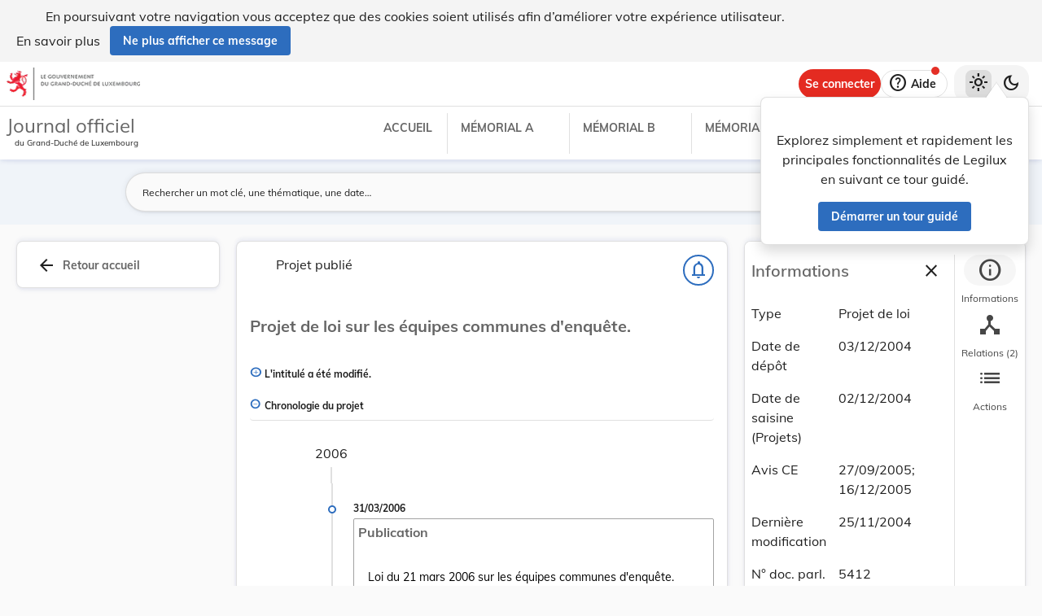

--- FILE ---
content_type: application/javascript
request_url: https://legilux.public.lu/15-es2015.1664580c1b2eee2884fd.js
body_size: 12140
content:
(window.webpackJsonp=window.webpackJsonp||[]).push([[15],{SrSD:function(t,e,n){"use strict";n.r(e),n.d(e,"DraftDetailsModule",function(){return ze});var i=n("ey9i"),a=n("M0ag"),o=n("S8lY"),r=n("3Eg+"),l=n("AcyG"),c=n("tyNb"),s=n("mrSG"),d=n("lJxs"),u=n("fXoL"),b=n("TZzH");let p=(()=>{class t{constructor(t){this.draft=t}}return t.type="[draft detail] set draft",t})();const f=new l.e("draftDetails");let g=(()=>{let t=class{setDraft(t,{draft:e}){t.patchState({draft:e})}};return t.\u0275fac=function(e){return new(e||t)},t.\u0275prov=u.Ob({token:t,factory:t.\u0275fac}),Object(s.b)([Object(l.a)(p)],t.prototype,"setDraft",null),t=Object(s.b)([Object(l.d)({name:f,defaults:{}})],t),t})();var h=n("D7/Y");let m=(()=>{class t{constructor(t,e,n,i){this.store=t,this.casematesClient=e,this.legalResourceService=n,this.draftService=i,this.draft$=this.state$.pipe(Object(b.r)("draft")),this.searchParamsStorageKey="DraftDetails search params"}onPageUnload(){this.searchParams={}}getByUri(t){return this.draftService.getByUri(t)}getLegalResourceByUri(t){return this.legalResourceService.getByUri(t)}setDraft(t){this.store.dispatch(new p(t))}set searchParams(t){sessionStorage.setItem(this.searchParamsStorageKey,JSON.stringify(t))}get searchParams(){const t=sessionStorage.getItem(this.searchParamsStorageKey);return t?JSON.parse(t):{}}get uri(){var t;return null===(t=this.state.draft)||void 0===t?void 0:t["@id"]}get state(){return this.store.selectSnapshot(f)}get state$(){return this.store.select(f)}}return t.\u0275fac=function(e){return new(e||t)(u.cc(l.f),u.cc(h.a),u.cc(i.C),u.cc(i.A))},t.\u0275prov=u.Ob({token:t,factory:t.\u0275fac,providedIn:"root"}),t})(),v=(()=>{class t{constructor(t,e,n){this.loadingService=t,this.draftService=e,this.router=n}canActivate(t){return Object(s.a)(this,void 0,void 0,function*(){const e=i.W.fromUrlSegmentsFull(t.url);return e===this.draftService.uri||this.draftService.getByUri(e).pipe(Object(d.a)(t=>t?(this.draftService.setDraft(t),!0):this.router.createUrlTree(["/page-not-found"])),this.loadingService.asOperator()).toPromise()})}}return t.\u0275fac=function(e){return new(e||t)(u.cc(r.b),u.cc(m),u.cc(c.e))},t.\u0275prov=u.Ob({token:t,factory:t.\u0275fac}),t})();var y=n("l0Ek"),x=n("67fU"),O=n("PrEM"),D=n("fujP"),C=n("EY2u"),k=n("LRne"),T=n("eIep"),_=n("zp1y"),w=n("Kj3r"),P=n("/uUt"),M=n("vkgz"),S=n("QPBi"),I=n("ofXK"),L=n("+eSd"),R=n("bTqV"),j=n("DzpE"),G=n("Qu3c"),q=n("mfDD"),Y=n("NFeN");function E(t,e){if(1&t){const t=u.Zb();u.Yb(0,"div",5),u.Yb(1,"button",6),u.fc("click",function(){return u.Cc(t),u.jc(3).print()}),u.Yb(2,"mat-icon",7),u.Nc(3,"print"),u.Xb(),u.Yb(4,"span",8),u.Nc(5),u.Xb(),u.Xb(),u.Xb()}if(2&t){const t=u.jc(2).$implicit;u.Gb(1),u.qc("matTooltip",t("print")),u.Hb("aria-label",t("print")),u.Gb(4),u.Oc(t("print"))}}function z(t,e){if(1&t&&(u.Wb(0),u.Yb(1,"div",2),u.Tb(2,"app-share-button",3),u.Lc(3,E,6,3,"div",4),u.Xb(),u.Vb()),2&t){const t=e.ngIf,n=u.jc(2);u.Gb(2),u.qc("legalResource",t),u.Gb(1),u.qc("ngIf",n.isDesktop)}}function N(t,e){if(1&t&&(u.Wb(0),u.Lc(1,z,4,2,"ng-container",1),u.kc(2,"async"),u.Vb()),2&t){const t=u.jc();u.Gb(1),u.qc("ngIf",u.lc(2,1,t.draft$))}}let X=(()=>{class t extends r.e{constructor(t,e,n){super(),this.draftDetailsViewService=t,this.breakpointsService=e,this.cdr=n,this.draft$=this.draftDetailsViewService.draft$,this.isDesktop=!1}print(){window.print()}ngOnInit(){this.subSink=this.breakpointsService.isLt$("xl").subscribe(t=>{this.isDesktop=!t,this.cdr.markForCheck()})}}return t.\u0275fac=function(e){return new(e||t)(u.Sb(m),u.Sb(i.f),u.Sb(u.i))},t.\u0275cmp=u.Mb({type:t,selectors:[["app-draft-actions-tab"]],features:[u.Db],decls:1,vars:1,consts:[[4,"transloco","translocoRead"],[4,"ngIf"],[1,"lglx-flex","lglx-flex-col","lglx-gap-3"],[3,"legalResource"],["class","lglx-flex lglx-items-center",4,"ngIf"],[1,"lglx-flex","lglx-items-center"],["mat-button","",1,"aligned",3,"matTooltip","click"],["aria-hidden","true",1,"material-symbols-outlined"],[1,"app-label","lglx-pl-2"]],template:function(t,e){1&t&&u.Lc(0,N,3,3,"ng-container",0),2&t&&u.qc("translocoRead","draft_details")},directives:[S.e,I.n,L.a,R.b,j.a,G.b,q.a,Y.a],pipes:[I.b],encapsulation:2,changeDetection:0}),t})();var F=n("f0Cb"),U=n("8krc"),$=n("R7dl"),A=n("mx31"),B=n("QGWD"),V=n("8uc3"),W=n("pNjf"),H=n("G1PE"),Q=n("FGFi");function J(t,e){1&t&&u.Ub(0)}function K(t,e){1&t&&u.Tb(0,"mat-divider")}function Z(t,e){1&t&&u.Ub(0)}const tt=function(t){return{draftMetadata:t}};function et(t,e){if(1&t&&(u.Wb(0),u.Yb(1,"div"),u.Lc(2,J,1,0,"ng-container",4),u.Lc(3,K,1,0,"mat-divider",1),u.Lc(4,Z,1,0,"ng-container",4),u.Xb(),u.Vb()),2&t){const t=e.ngIf;u.jc();const n=u.zc(4),i=u.zc(6);u.Gb(2),u.qc("ngTemplateOutlet",n)("ngTemplateOutletContext",u.uc(5,tt,t)),u.Gb(1),u.qc("ngIf",t.hasResultingLegalResource),u.Gb(1),u.qc("ngTemplateOutlet",i)("ngTemplateOutletContext",u.uc(7,tt,t))}}function nt(t,e){if(1&t&&(u.Wb(0),u.Tb(1,"app-details-info-text",8),u.kc(2,"ucFirst"),u.kc(3,"czLangString"),u.Vb()),2&t){const t=e.$implicit,n=u.jc(2).$implicit;u.Gb(1),u.qc("label",n("type_project"))("text",u.lc(2,2,u.lc(3,4,t)))}}const it=function(){return{dateStyle:"short"}};function at(t,e){if(1&t&&(u.Yb(0,"span"),u.Nc(1),u.kc(2,"translocoDate"),u.Xb()),2&t){const t=u.jc().$implicit;u.Gb(1),u.Pc(" ",u.mc(2,1,t,u.tc(4,it)),"; ")}}function ot(t,e){if(1&t&&(u.Yb(0,"span"),u.Nc(1),u.kc(2,"translocoDate"),u.Xb()),2&t){const t=u.jc().$implicit;u.Gb(1),u.Pc(" ",u.mc(2,1,t,u.tc(4,it))," ")}}function rt(t,e){if(1&t&&(u.Wb(0),u.Lc(1,at,3,5,"span",14),u.Lc(2,ot,3,5,"ng-template",null,15,u.Mc),u.Vb()),2&t){const t=e.last,n=u.zc(3);u.Gb(1),u.qc("ngIf",!t)("ngIfElse",n)}}function lt(t,e){if(1&t&&(u.Yb(0,"div",10),u.Yb(1,"div",11),u.Yb(2,"p",12),u.Nc(3),u.Xb(),u.Xb(),u.Yb(4,"p"),u.Lc(5,rt,4,2,"ng-container",13),u.Xb(),u.Xb()),2&t){const t=u.jc().draftMetadata,e=u.jc().$implicit;u.Gb(3),u.Oc(e("ce_opinion_dates")),u.Gb(2),u.qc("ngForOf",t.opinionCeDates)}}function ct(t,e){if(1&t&&(u.Wb(0),u.Tb(1,"app-details-info-text",8),u.kc(2,"ucFirst"),u.kc(3,"czLangString"),u.Vb()),2&t){const t=e.$implicit,n=u.jc(2).$implicit;u.Gb(1),u.qc("label",n("author"))("text",u.lc(2,2,u.lc(3,4,t)))}}function st(t,e){if(1&t&&(u.Yb(0,"div",10),u.Yb(1,"div",11),u.Yb(2,"p",12),u.Nc(3),u.Xb(),u.Xb(),u.Yb(4,"p"),u.Yb(5,"a",16),u.Nc(6),u.Xb(),u.Xb(),u.Xb()),2&t){const t=u.jc().draftMetadata,e=u.jc().$implicit;u.Gb(3),u.Oc(e("deputy_chamber_link")),u.Gb(2),u.qc("href",t.parliamentDraftUrl,u.Fc),u.Gb(1),u.Oc(t.parliamentDraftId)}}function dt(t,e){if(1&t&&(u.Lc(0,nt,4,6,"ng-container",5),u.Tb(1,"app-details-info-date",6),u.Tb(2,"app-details-info-date",6),u.Tb(3,"app-details-info-date",6),u.Lc(4,lt,6,2,"div",7),u.Tb(5,"app-details-info-text",8),u.kc(6,"translocoDate"),u.Tb(7,"app-details-info-text",8),u.Tb(8,"app-details-info-text",8),u.Tb(9,"app-details-info-text",8),u.Lc(10,ct,4,6,"ng-container",5),u.Lc(11,st,7,3,"div",7),u.Tb(12,"app-details-info-link",9)),2&t){const t=e.draftMetadata,n=u.jc().$implicit;u.qc("czCvLabelUri",t.eventType)("czCvLabelCvName","TYPE_PROJET"),u.Gb(1),u.qc("label",n("deposit_date"))("date",t.depositDate),u.Gb(1),u.qc("label",n("opinion_referral_date"))("date",t.opinionReferralDate),u.Gb(1),u.qc("label",n("acceptance_cg_date"))("date",t.acceptanceCGDate),u.Gb(1),u.qc("ngIf",null==t.opinionCeDates?null:t.opinionCeDates.length),u.Gb(1),u.qc("label",n("modified"))("text",u.mc(6,22,null==t?null:t.modified,u.tc(25,it))),u.Gb(2),u.qc("label",n("parliament_id"))("text",t.parliamentDraftId),u.Gb(1),u.qc("label",n("ce_number"))("text",t.ceNumber),u.Gb(1),u.qc("label",n("scl_number"))("text",t.sclNumber),u.Gb(1),u.qc("czCvLabelUri",t.institutionInChargeOfTheDraft)("czCvLabelCvName","LEGAL_INSTITUTION"),u.Gb(1),u.qc("ngIf",t.parliamentDraftId),u.Gb(1),u.qc("link",t.uri)("label",n("permalink"))}}function ut(t,e){if(1&t&&u.Tb(0,"app-details-info-link",9),2&t){const t=e.draftMetadata,n=u.jc().$implicit;u.qc("link",t.hasResultingLegalResource)("label",n("official_journal"))}}function bt(t,e){if(1&t&&(u.Wb(0),u.Lc(1,et,5,9,"ng-container",1),u.kc(2,"async"),u.Lc(3,dt,13,26,"ng-template",null,2,u.Mc),u.Lc(5,ut,1,2,"ng-template",null,3,u.Mc),u.Vb()),2&t){const t=u.jc();u.Gb(1),u.qc("ngIf",u.lc(2,1,t.draftMetadata$))}}let pt=(()=>{class t{constructor(t){this.draftDetailsViewService=t,this.draftMetadata$=this.draftDetailsViewService.draft$.pipe(Object(d.a)(t=>t?Object(y.a)(t):void 0))}}return t.\u0275fac=function(e){return new(e||t)(u.Sb(m))},t.\u0275cmp=u.Mb({type:t,selectors:[["app-draft-info-tab"]],decls:1,vars:1,consts:[[4,"transloco","translocoRead"],[4,"ngIf"],["information",""],["additionalInformation",""],[4,"ngTemplateOutlet","ngTemplateOutletContext"],[4,"czCvLabel","czCvLabelUri","czCvLabelCvName"],[3,"label","date"],["class","lglx-flex lglx-my-3",4,"ngIf"],[3,"label","text"],[3,"link","label"],[1,"lglx-flex","lglx-my-3"],[1,"col-info"],[1,"is-high-emphasis"],[4,"ngFor","ngForOf"],[4,"ngIf","ngIfElse"],["isLastTemplate",""],[3,"href"]],template:function(t,e){1&t&&u.Lc(0,bt,7,3,"ng-container",0),2&t&&u.qc("translocoRead","draft_details")},directives:[S.e,I.n,I.s,F.a,U.e,$.a,A.a,B.a,I.m,V.a],pipes:[I.b,W.a,H.a,Q.a],styles:[".col-info[_ngcontent-%COMP%]{min-width:6rem;max-width:6rem;margin-right:.7rem}"],changeDetection:0}),t})();var ft=n("i5YQ");function gt(t,e){if(1&t&&(u.Wb(0),u.Tb(1,"app-details-relations",2),u.Tb(2,"app-details-relations",2),u.Vb()),2&t){const t=u.jc().ngIf,e=u.jc(2);u.Gb(1),u.qc("expanded",e.expanded)("relations",t.incomingRelations)("statusDraft",t.statusDraft),u.Gb(1),u.qc("expanded",e.expanded)("relations",t.outgoingRelations)("statusDraft",t.statusDraft)}}function ht(t,e){if(1&t&&(u.Wb(0),u.Lc(1,gt,3,6,"ng-container",1),u.Vb()),2&t){const t=e.ngIf;u.Gb(1),u.qc("ngIf",t.incomingRelations||t.outgoingRelations)}}function mt(t,e){if(1&t&&(u.Wb(0),u.Lc(1,ht,2,1,"ng-container",1),u.kc(2,"async"),u.Vb()),2&t){const t=u.jc();u.Gb(1),u.qc("ngIf",u.lc(2,1,t.draftMetadata$))}}let vt=(()=>{class t{constructor(t){this.draftDetailsViewService=t,this.draftMetadata$=this.draftDetailsViewService.draft$.pipe(Object(d.a)(t=>t?Object(y.a)(t):void 0)),this.expanded=!1}}return t.\u0275fac=function(e){return new(e||t)(u.Sb(m))},t.\u0275cmp=u.Mb({type:t,selectors:[["app-draft-relations-tab"]],inputs:{expanded:"expanded"},decls:1,vars:1,consts:[[4,"transloco","translocoRead"],[4,"ngIf"],[3,"expanded","relations","statusDraft"]],template:function(t,e){1&t&&u.Lc(0,mt,3,3,"ng-container",0),2&t&&u.qc("translocoRead","draft_details")},directives:[S.e,I.n,ft.a],pipes:[I.b],encapsulation:2,changeDetection:0}),t})();var yt=n("wd/R");const xt="http://data.legilux.public.lu/resource/authority/draft-document-type/4",Ot="http://data.legilux.public.lu/resource/authority/draft-document-type/8",Dt="http://data.legilux.public.lu/resource/authority/draft-document-type/24",Ct="http://data.legilux.public.lu/resource/authority/draft-document-type/29",kt="http://data.legilux.public.lu/resource/authority/draft-document-type/30",Tt="http://data.legilux.public.lu/resource/authority/draft-document-type/31",_t="http://data.legilux.public.lu/resource/authority/draft-document-type/32",wt="http://data.legilux.public.lu/resource/authority/draft-document-type/36",Pt="http://data.legilux.public.lu/resource/authority/draft-document-type/37",Mt="http://data.legilux.public.lu/resource/authority/draft-document-type/73",St="http://data.legilux.public.lu/resource/authority/draft-document-type/82",It="http://data.legilux.public.lu/resource/authority/draft-document-type/83",Lt="http://data.legilux.public.lu/resource/authority/draft-document-type/84",Rt="http://data.legilux.public.lu/resource/authority/draft-document-type/88",jt="http://data.legilux.public.lu/resource/authority/draft-document-type/90",Gt="http://data.legilux.public.lu/resource/authority/draft-document-type/91",qt="http://data.legilux.public.lu/resource/authority/draft-document-type/92",Yt="http://data.legilux.public.lu/resource/authority/draft-document-type/93",Et="http://data.legilux.public.lu/resource/authority/draft-document-type/103",zt="http://data.legilux.public.lu/resource/authority/draft-document-type/104",Nt="http://data.legilux.public.lu/resource/authority/draft-document-type/105",Xt="http://data.legilux.public.lu/resource/authority/type-projet/PL",Ft="http://data.legilux.public.lu/resource/authority/type-projet/PC",Ut="http://data.legilux.public.lu/resource/authority/type-projet/PR",$t="http://data.legilux.public.lu/resource/authority/type-projet/FUS",At="http://data.legilux.public.lu/resource/authority/type-projet/SCI";let Bt=(()=>{class t{getOrderedDocumentTypes(t){return t.parentType&&Object(O.f)(t.parentType,"Amendment")?this.getDocumentTypesForGovAmendment(t.draftEventType):this.getDocumentTypesForDraft(t.draftEventType,t.created)}getDocumentTypesForGovAmendment(t){switch(t){case Xt:case Ft:case Ut:return[wt,Pt,Ct,Ot,kt,Yt,qt,Tt,St,It,_t,Mt,zt];default:return[wt,Pt,Ot,Yt,qt,Tt,St,It,Mt,Ct,kt,_t,zt]}}getDocumentTypesForDraft(t,e){switch(t){case Xt:case Ft:return this.getDocumentTypesForDraftByDate(e);case Ut:return[Dt,Nt,Ct,xt,kt,qt,Gt,jt,Tt,St,It,_t,Lt,Et];default:return[Rt,Dt,Nt,"http://data.legilux.public.lu/resource/authority/draft-document-type/1","http://data.legilux.public.lu/resource/authority/draft-document-type/2",xt,"http://data.legilux.public.lu/resource/authority/draft-document-type/5","http://data.legilux.public.lu/resource/authority/draft-document-type/6",Ct,kt,Tt,_t,St,It,Lt,"http://data.legilux.public.lu/resource/authority/draft-document-type/87",jt,Gt,qt,"http://data.legilux.public.lu/resource/authority/draft-document-type/99","http://data.legilux.public.lu/resource/authority/draft-document-type/100","http://data.legilux.public.lu/resource/authority/draft-document-type/106"]}}getDocumentTypesForDraftByDate(t){const e=new Date("2024-07-12");return[...yt(t).isBefore(e)?[Dt,Rt]:[Rt,Dt],Ct,"http://data.legilux.public.lu/resource/authority/draft-document-type/3","http://data.legilux.public.lu/resource/authority/draft-document-type/7",kt,qt,Gt,jt,Tt,St,It,_t,Lt,Et]}}return t.\u0275fac=function(e){return new(e||t)},t.\u0275prov=u.Ob({token:t,factory:t.\u0275fac,providedIn:"root"}),t})(),Vt=(()=>{class t{constructor(){this.URI_BASE="http://data.legilux.public.lu/"}mapRelationsToEvents(t,e){if(!(null==t?void 0:t.length))return[];const n=[];return[...this.getRelationByType(t,$t,!0,e),...this.getRelationByType(t,At,!0,e)].forEach(t=>{const e=t.products.map((e,n)=>{var i;return{link:this.uriToDraftUrl(e),sclRef:null===(i=t.productRefs)||void 0===i?void 0:i[n]}});n.push({eventLabel:Object(b.o)(t.eventType)===$t?"draft_is_part_of_projects_fusion":"draft_is_part_of_projects_scission",relatedDrafts:e,sortingDate:new Date(t.eventStartDate)})}),[...this.getRelationByType(t,$t,!1,e),...this.getRelationByType(t,At,!1,e)].forEach(t=>{const e=t.factors.map((e,n)=>{var i;return{link:this.uriToDraftUrl(e),sclRef:null===(i=t.factorRefs)||void 0===i?void 0:i[n]}});n.push({eventLabel:Object(b.o)(t.eventType)===$t?"draft_is_result_of_projects_fusion":"draft_is_result_of_projects_scission",relatedDrafts:e,sortingDate:new Date(t.eventStartDate)})}),n}uriToDraftUrl(t){return t.replace(this.URI_BASE,"")}getRelationByType(t,e,n,i){if(!t)return[];const a=e===$t?"products":"factors";return Object.entries(t).filter(([,t])=>n&&e===At||!n&&e===$t?t.eventType[0]===e&&t[a].find(t=>t===i):t.eventType[0]===e&&!t[a].find(t=>t===i)).map(([,t])=>t)}}return t.\u0275fac=function(e){return new(e||t)},t.\u0275prov=u.Ob({token:t,factory:t.\u0275fac,providedIn:"root"}),t})();var Wt=n("bv9b"),Ht=n("6ro6"),Qt=n("Ab/R"),Jt=n("fWPR");let Kt=(()=>{class t{transform(t,e){if(!e[0].sortingDate)return null;if(0===t)return new Date(e[0].sortingDate).getFullYear();const n=new Date(e[t].sortingDate).getFullYear();return n!==new Date(e[t-1].sortingDate).getFullYear()?n:null}}return t.\u0275fac=function(e){return new(e||t)},t.\u0275pipe=u.Rb({name:"fullYear",type:t,pure:!0}),t})();var Zt=n("rwwg"),te=n("u0VE");let ee=(()=>{class t{constructor(t){this.casematesFileService=t}transform(t){return t?this.casematesFileService.getFileUrl(t):t}}return t.\u0275fac=function(e){return new(e||t)(u.Sb(i.g))},t.\u0275pipe=u.Rb({name:"appFileUrl",type:t,pure:!0}),t})();function ne(t,e){1&t&&u.Tb(0,"div",21)}function ie(t,e){if(1&t&&(u.Yb(0,"div",19),u.Lc(1,ne,1,0,"div",20),u.Yb(2,"p"),u.Nc(3),u.Xb(),u.Tb(4,"div",21),u.Xb()),2&t){const t=e.ngIf,n=u.jc().first;u.Gb(1),u.qc("ngIf",!n),u.Gb(2),u.Oc(t)}}function ae(t,e){if(1&t&&(u.Yb(0,"a",23),u.Nc(1),u.Xb()),2&t){const t=e.$implicit;u.qc("href",t.link,u.Fc),u.Gb(1),u.Pc(" ",t.sclRef," ")}}function oe(t,e){if(1&t&&(u.Wb(0),u.Nc(1),u.Lc(2,ae,2,2,"a",22),u.Vb()),2&t){const t=u.jc().$implicit,e=u.jc(2).$implicit;u.Gb(1),u.Pc("",e(t.eventLabel)," "),u.Gb(1),u.qc("ngForOf",t.relatedDrafts)}}function re(t,e){if(1&t&&(u.Wb(0),u.Nc(1),u.kc(2,"ucFirst"),u.kc(3,"czLangString"),u.Vb()),2&t){const t=e.$implicit;u.Gb(1),u.Oc(u.lc(2,1,u.lc(3,3,t)))}}function le(t,e){if(1&t&&(u.Wb(0),u.Nc(1),u.kc(2,"ucFirst"),u.kc(3,"czLangString"),u.Vb()),2&t){const t=e.$implicit;u.Gb(1),u.Pc(" ",u.lc(2,1,u.lc(3,3,t))," ")}}function ce(t,e){if(1&t&&(u.Wb(0),u.Lc(1,le,4,5,"ng-container",16),u.Vb()),2&t){const t=e.$implicit;u.Gb(1),u.qc("czCvLabelUri",t)("czCvLabelCvName","LEGAL_INSTITUTION")}}function se(t,e){if(1&t&&(u.Wb(0),u.Yb(1,"h2",24),u.Lc(2,ce,2,2,"ng-container",18),u.Xb(),u.Tb(3,"mat-divider"),u.Vb()),2&t){const t=u.jc().$implicit;u.Gb(2),u.qc("ngForOf",t.institutionInChargeOfTheTask)}}function de(t,e){if(1&t&&(u.Yb(0,"span",30),u.Nc(1),u.kc(2,"ucFirst"),u.kc(3,"czLangString"),u.Xb()),2&t){const t=e.$implicit;u.Gb(1),u.Oc(u.lc(2,1,u.lc(3,3,t)))}}function ue(t,e){1&t&&u.Tb(0,"mat-icon",31)}const be=function(t){return{docName:t}};function pe(t,e){if(1&t&&(u.Wb(0),u.Yb(1,"span",32),u.Nc(2),u.Xb(),u.Yb(3,"span",33),u.Nc(4),u.Xb(),u.Vb()),2&t){const t=e.ngIf,n=u.jc(4).$implicit;u.Gb(2),u.Oc(t),u.Gb(2),u.Oc(n("open_document",u.uc(2,be,t)))}}function fe(t,e){if(1&t&&(u.Yb(0,"li"),u.Lc(1,de,4,5,"span",25),u.Yb(2,"a",26),u.kc(3,"fixN"),u.kc(4,"czLangString"),u.kc(5,"dataLink"),u.kc(6,"appFileUrl"),u.Yb(7,"div",27),u.Lc(8,ue,1,0,"mat-icon",28),u.Lc(9,pe,5,4,"ng-container",2),u.kc(10,"fixN"),u.kc(11,"czLangString"),u.Xb(),u.Yb(12,"mat-icon",29),u.Nc(13,"open_in_new"),u.Xb(),u.Xb(),u.Xb()),2&t){const t=e.$implicit,n=u.jc().$implicit,i=u.jc(2).$implicit;u.Gb(1),u.qc("czCvLabelUri",t.type)("czCvLabelCvName","DRAFT_DOCUMENT_TYPE"),u.Gb(1),u.qc("matTooltip",i("open_document",u.uc(18,be,u.lc(3,6,u.lc(4,8,t.title)))))("href",n.internalUrl?u.lc(5,10,n.internalUrl):u.lc(6,12,t.link),u.Fc),u.Gb(6),u.qc("ngIf",!n.internalUrl),u.Gb(1),u.qc("ngIf",u.lc(10,14,u.lc(11,16,t.title)))}}const ge=function(t){return{date:t}};function he(t,e){if(1&t&&(u.Yb(0,"li",5),u.Yb(1,"div",6),u.Lc(2,ie,5,2,"div",7),u.kc(3,"fullYear"),u.Yb(4,"div",8),u.Yb(5,"div",9),u.Tb(6,"div",10),u.Xb(),u.Xb(),u.Xb(),u.Yb(7,"article",11),u.kc(8,"fullYear"),u.Yb(9,"span",12),u.Nc(10),u.kc(11,"translocoDate"),u.kc(12,"translocoDate"),u.Xb(),u.Yb(13,"div",13),u.Yb(14,"div",14),u.Yb(15,"h1",15),u.Lc(16,oe,3,2,"ng-container",2),u.Lc(17,re,4,5,"ng-container",16),u.Xb(),u.Xb(),u.Lc(18,se,4,1,"ng-container",2),u.Yb(19,"ul",17),u.Lc(20,fe,14,20,"li",18),u.Xb(),u.Xb(),u.Xb(),u.Xb()),2&t){const t=e.$implicit,n=e.first,i=e.last,a=e.index,o=u.jc(2).$implicit,r=u.jc();u.Gb(2),u.qc("ngIf",u.mc(3,13,a,r.events)),u.Gb(4),u.Kb("is-first",n)("is-last",i),u.Gb(1),u.Kb("has-year",!!u.mc(8,16,a,r.events)),u.Gb(3),u.Oc(t.firstUploadDate&&!t.sortingDate?o("first_upload_date",u.uc(23,ge,u.lc(11,19,t.firstUploadDate))):u.lc(12,21,t.sortingDate)),u.Gb(6),u.qc("ngIf",t.eventLabel),u.Gb(1),u.qc("czCvLabelUri",t.eventType)("czCvLabelCvName","TYPE_PROJET"),u.Gb(1),u.qc("ngIf",(null==t.institutionInChargeOfTheTask?null:t.institutionInChargeOfTheTask.length)>0),u.Gb(2),u.qc("ngForOf",t.documents)}}function me(t,e){if(1&t&&(u.Yb(0,"ul"),u.Lc(1,he,21,25,"li",4),u.Xb()),2&t){const t=u.jc(2);u.Gb(1),u.qc("ngForOf",t.events)}}function ve(t,e){if(1&t&&(u.Yb(0,"div",34),u.Yb(1,"div",35),u.Yb(2,"p",36),u.Nc(3),u.Xb(),u.Xb(),u.Xb()),2&t){const t=u.jc().$implicit;u.Gb(3),u.Oc(t("edit.core.timeline.no_events"))}}function ye(t,e){if(1&t&&(u.Yb(0,"div",1),u.Lc(1,me,2,1,"ul",2),u.Lc(2,ve,4,1,"div",3),u.Xb()),2&t){const t=u.jc();u.Gb(1),u.qc("ngIf",t.events&&t.events.length>0),u.Gb(1),u.qc("ngIf",!t.events||0==t.events.length)}}let xe=(()=>{class t{constructor(){this.events=[]}}return t.\u0275fac=function(e){return new(e||t)},t.\u0275cmp=u.Mb({type:t,selectors:[["app-draft-timeline"]],inputs:{events:"events"},decls:1,vars:1,consts:[["class","pt-4",4,"transloco","translocoRead"],[1,"pt-4"],[4,"ngIf"],["class","container-fluid",4,"ngIf"],["class","my-timeline-row d-flex justify-content-center",4,"ngFor","ngForOf"],[1,"my-timeline-row","d-flex","justify-content-center"],[1,"d-flex","flex-column","align-items-end"],["class","my-timeline-year",4,"ngIf"],[1,"my-timeline-circle","flex-grow-1","justify-content-center"],[1,"my-circle-container"],[1,"my-circle"],[1,"my-timeline-col"],[1,"my-date-label"],[1,"my-timeline-event","app-dark-mode-border-shadow"],[1,"d-flex","flex-column"],[1,"czls-h5","is-bold","mb-3"],[4,"czCvLabel","czCvLabelUri","czCvLabelCvName"],[1,"p-0"],[4,"ngFor","ngForOf"],[1,"my-timeline-year"],["class","year-border",4,"ngIf"],[1,"year-border"],["target","_blank",3,"href",4,"ngFor","ngForOf"],["target","_blank",3,"href"],[1,"czls-h5"],["class","is-bold",4,"czCvLabel","czCvLabelUri","czCvLabelCvName"],["target","_blank",1,"my-file-container",3,"matTooltip","href"],[1,"d-flex","align-items-center"],["svgIcon","draft-primary","class","my-draft-icon","aria-hidden","true",4,"ngIf"],[1,"my-open-in-new-icon"],[1,"is-bold"],["svgIcon","draft-primary","aria-hidden","true",1,"my-draft-icon"],[1,"my-file-name"],[1,"sr-only"],[1,"container-fluid"],[1,"row","row-padding-tab-content"],[1,"input-label-desc"]],template:function(t,e){1&t&&u.Lc(0,ye,3,2,"div",0),2&t&&u.qc("translocoRead","draft_details")},directives:[S.e,I.n,I.m,U.e,V.a,F.a,j.a,G.b,q.a,Y.a],pipes:[Kt,W.a,H.a,Q.a,Zt.a,te.a,ee],styles:[".is-highlighted[_ngcontent-%COMP%]{color:var(--color-dark)}.app-dark-mode-border-shadow[_ngcontent-%COMP%]{border:1px solid var(--color-border-grey)}.czls-body-1[_ngcontent-%COMP%], .czls-body-2[_ngcontent-%COMP%], .czls-h1[_ngcontent-%COMP%], .czls-h2[_ngcontent-%COMP%], .czls-h3[_ngcontent-%COMP%], .czls-h4[_ngcontent-%COMP%], .czls-h5[_ngcontent-%COMP%], .czls-title[_ngcontent-%COMP%], h1[_ngcontent-%COMP%], h2[_ngcontent-%COMP%], h3[_ngcontent-%COMP%], h4[_ngcontent-%COMP%], h5[_ngcontent-%COMP%]{color:var(--color-black-faded)!important}.my-file-container[_ngcontent-%COMP%]{margin-top:.5rem!important;margin-bottom:.5rem!important;padding:.25rem!important}.my-file-name[_ngcontent-%COMP%]{padding-left:.5rem!important}[_ngcontent-%COMP%]:root{--color-blue-primary:#2d6dbe;--color-blue-darker:#004c9b;--color-blue-primary-light:#e4f1fc;--color-blue-faded:rgba(9,49,142,0.04);--color-blue-faded-hover:rgba(9,49,142,0.08);--color-white:#fff;--color-soft-yellow:#ffc400;--color-dark-cyan-blue:#495057;--color-blue-light:#f0f7ff;--color-deep-red:#d02531;--color-deep-red-darker:#950202;--color-bg-grey-disabled:#eee;--color-bg-grey-light:#fafafa;--color-hover-button:rgba(74,144,226,0.08);--color-black-faded:rgba(0,0,0,0.6);--color-light-blue:#f0f4f9;--color-black:#000;--color-dark-purple:#464646;--color-faded-blue:rgba(45,109,190,0.3);--color-dark:#000;--color-version-comparator-hover:#5b5b5b;--color-green:#080;--color-cerulean-blue:#069;--color-gray:#888;--color-grey:rgba(0,0,0,0.6);--color-dark-grey:#1f1f1f;--color-light-grey:#ccc;--color-light-grey2:rgba(0,0,0,0.12);--color-light-grey4:#f4f4f4;--solid-grey:#dcdcdc;--my-mode-button-system-hover:#9e9e9e;--color-light-orange:#ffc7a1;--color-light-green-apple:#dafbe1;--color-light-pink:#ffb6ba;--color-light-pink-lighter:rgba(255,182,186,0.3);--color-transparent:transparent;--debug-button-icon-bottom:175px;--shade-white:hsla(0,0%,100%,0.6);--inner-box-shadow:inset 0 2px 4px rgba(0,0,0,0.1);--border-radius:8px;--border-radius-fab:15px;--border-grey:1px solid var(--color-light-grey2);--soft-shadow:0px 3px 5px -1px rgba(0,0,0,0.2),0px 6px 10px 0px rgba(0,0,0,0.14),0px 1px 18px 0px rgba(0,0,0,0.12);--disabled-color:#eee;--memorial-chip-background:#cfcfcf;--faq-listbox-color:#686868;--form-field-outline-color:hsla(0,0%,40.8%,0.5);--warning-color:#e42b21;--color-border-grey:rgba(0,0,0,0.12);--nav-bottom-shadow:0px -2px 4px 0px rgba(0,0,0,0.122);--modificator-filter-background:rgba(255,199,184,0.3);--very-soft-shadow:1px 1px 1px 1px rgba(40,41,61,0.04),1px 0px 7px 0px rgba(96,97,112,0.16);--high-shadow:0 6px 4px 0 rgba(40,41,61,0.04),0 8px 16px 0 rgba(96,97,112,0.16);--color-lightest-blue-active:#f6fafe}html.lglx-dark[_ngcontent-%COMP%]{--color-bg-grey-light:#1f242a;--color-white:#283038;--shade-white:rgba(40,48,56,0.9);--color-blue-primary:#82b1ff;--color-blue-primary-light:#6682d0;--color-light-blue:#252c3f;--color-black:#fff;--color-blue-darker:#b3d1ff;--color-dark-grey:#fff;--color-light-grey4:#323c46;--color-dark-purple:#efefef;--color-faded-blue:rgba(45,109,190,0.8);--color-light-pink:rgba(248,81,73,0.6);--color-light-green-apple:rgba(46,160,67,0.6);--color-light-orange:rgba(250,161,28,0.6);--color-blue-faded:hsla(0,0%,100%,0.04);--color-blue-faded-hover:hsla(0,0%,100%,0.08);--color-light-grey2:hsla(0,0%,100%,0.12);--color-black-faded:hsla(0,0%,87.8%,0.85);--soft-shadow:0px 3px 5px -1px hsla(0,0%,100%,0.2),0px 6px 10px 0px hsla(0,0%,100%,0.14),0px 1px 18px 0px hsla(0,0%,100%,0.12);--solid-grey:#475362;--my-mode-button-system-hover:#475362;--faq-listbox-color:#fff;--form-field-outline-color:hsla(0,0%,100%,0.3);--color-grey:#cfcfcf;--memorial-chip-background:hsla(0,0%,81.2%,0.18);--disabled-color:#404448;--modificator-filter-background:transparent;--color-bg-grey-disabled:#1f242a;--color-deep-red-darker:#ff5454;--warning-color:#ff6b6b;--color-version-comparator-hover:#c1a3a3;--color-border-grey:hsla(0,0%,100%,0.149);--nav-bottom-shadow:0px -2px 4px 0px hsla(0,0%,100%,0.122);--very-soft-shadow:1px 1px 1px 1px hsla(0,0%,100%,0.04),1px 0px 7px 0px hsla(0,0%,100%,0.16);--high-shadow:0 6px 4px 0 hsla(0,0%,100%,0.04),0 8px 16px 0 hsla(0,0%,100%,0.16);--color-lightest-blue-active:#1a2a35}.my-timeline-row[_ngcontent-%COMP%]{list-style:none}.my-timeline-row[_ngcontent-%COMP%]:first-child   .my-timeline-circle[_ngcontent-%COMP%]{padding-top:.625rem}.my-timeline-row[_ngcontent-%COMP%]:last-child{height:auto}.my-timeline-row[_ngcontent-%COMP%]   .my-timeline-col[_ngcontent-%COMP%]{flex-basis:0;flex-grow:1;max-width:100%}.my-timeline-row[_ngcontent-%COMP%]   .my-timeline-col.has-year[_ngcontent-%COMP%]{margin-top:4.375rem}[_nghost-%COMP%]     .my-draft-icon svg{width:24px;height:24px}.my-timeline-event[_ngcontent-%COMP%]{border:1px solid #a3a3a3;border-radius:2px;padding:.3rem;display:flex;flex-direction:column;margin-bottom:1.5rem;max-width:500px}.my-timeline-event[_ngcontent-%COMP%]   li[_ngcontent-%COMP%]{font-size:14px;list-style:none}.my-timeline-event[_ngcontent-%COMP%]   .mat-icon-button[_ngcontent-%COMP%]{width:2rem;height:2rem;line-height:2rem}.my-timeline-event[_ngcontent-%COMP%]::-webkit-scrollbar{width:.375rem;height:.375rem}.my-timeline-event[_ngcontent-%COMP%]::-webkit-scrollbar-button:end:increment, .my-timeline-event[_ngcontent-%COMP%]::-webkit-scrollbar-button:start:decrement{display:block;height:.625rem}.my-timeline-event[_ngcontent-%COMP%]::-webkit-scrollbar-button:vertical:increment{background-color:var(--color-white)}.my-timeline-event[_ngcontent-%COMP%]::-webkit-scrollbar-track-piece{background-color:#f4f4f4;-webkit-border-radius:3px}.my-timeline-event[_ngcontent-%COMP%]::-webkit-scrollbar-thumb:vertical{height:3.125rem;background-color:#a3a3a3;-webkit-border-radius:3px}.my-timeline-event[_ngcontent-%COMP%]::-webkit-scrollbar-thumb:horizontal{width:3.125rem;background-color:#a3a3a3;-webkit-border-radius:3px}.my-file-container[_ngcontent-%COMP%]{display:flex;align-items:center;justify-content:space-between;line-break:anywhere}.my-file-container[_ngcontent-%COMP%]   .my-open-in-new-icon[_ngcontent-%COMP%]{visibility:hidden}.my-file-container[_ngcontent-%COMP%]:hover{border:2px solid var(--color-blue-primary);border-radius:2px;text-decoration:none}.my-file-container[_ngcontent-%COMP%]:hover   .my-open-in-new-icon[_ngcontent-%COMP%]{visibility:visible}.my-date-label[_ngcontent-%COMP%]{font-size:.75rem;font-weight:700}.my-file-name[_ngcontent-%COMP%]{font-size:.875rem;color:var(--color-black);padding-top:.1875rem}.my-timeline-circle[_ngcontent-%COMP%]{margin:0 1.5625rem 0 3.75rem;border:.5px solid var(--color-light-grey2)}.my-timeline-circle[_ngcontent-%COMP%]   .my-circle-container[_ngcontent-%COMP%]{position:relative}.my-timeline-circle[_ngcontent-%COMP%]   .my-circle-container[_ngcontent-%COMP%]   .my-circle[_ngcontent-%COMP%]{position:absolute;width:10px;height:10px;border-radius:50%;background-color:var(--color-dark-grey);right:-5px;top:10px}.my-timeline-circle[_ngcontent-%COMP%]   .my-circle-container[_ngcontent-%COMP%]   .my-circle.is-first[_ngcontent-%COMP%], .my-timeline-circle[_ngcontent-%COMP%]   .my-circle-container[_ngcontent-%COMP%]   .my-circle.is-last[_ngcontent-%COMP%]{border:2px solid var(--color-blue-primary);background-color:var(--color-white)}.my-timeline-circle[_ngcontent-%COMP%]   .my-circle-container[_ngcontent-%COMP%]   .my-circle.is-first[_ngcontent-%COMP%]{top:1rem}.my-timeline-year[_ngcontent-%COMP%]{display:flex;flex-direction:column;align-items:center;margin:0 .125rem}.my-timeline-year[_ngcontent-%COMP%]   p[_ngcontent-%COMP%]{background-color:var(--color-white);border-radius:2px;padding:.3rem}.my-timeline-year[_ngcontent-%COMP%]   .year-border[_ngcontent-%COMP%]{border:.5px solid var(--color-light-grey2);min-height:20px;width:1px}"],changeDetection:0}),t})();var Oe=n("55Ii"),De=n("awM2");function Ce(t,e){if(1&t&&(u.Wb(0),u.Tb(1,"mat-progress-bar",7),u.Vb()),2&t){const t=e.$implicit;u.Gb(1),u.Hb("aria-label",t("loading"))}}function ke(t,e){1&t&&(u.Yb(0,"div",5),u.Lc(1,Ce,2,1,"ng-container",6),u.Xb()),2&t&&(u.Gb(1),u.qc("translocoRead","global"))}function Te(t,e){if(1&t&&u.Tb(0,"app-navigation-buttons",8),2&t){const t=u.jc();u.qc("uri",t.draft["@id"])("baseQueryParams",t.searchParams)}}const _e=function(){return{dateStyle:"short"}},we=function(t){return{date:t}};function Pe(t,e){if(1&t&&(u.Yb(0,"span",31),u.Nc(1),u.kc(2,"translocoDate"),u.Xb()),2&t){const t=u.jc(2).$implicit,e=u.jc();u.Gb(1),u.Oc(t(e.titleChangeLabel,u.uc(5,we,u.mc(2,1,e.titleChangeDate,u.tc(4,_e)))))}}function Me(t,e){if(1&t&&(u.Yb(0,"div",32),u.Yb(1,"span",33),u.Nc(2),u.Xb(),u.Tb(3,"span",34),u.Xb()),2&t){const t=u.jc(2).$implicit,e=u.jc();u.Gb(2),u.Oc(t("initial_title")),u.Gb(1),u.qc("innerHTML",e.draft.initialTitleDraft,u.Dc)}}function Se(t,e){if(1&t){const t=u.Zb();u.Yb(0,"div",21),u.Yb(1,"button",22),u.fc("click",function(){u.Cc(t);const e=u.jc(2);return e.isTitleChangeExpanded=!e.isTitleChangeExpanded}),u.Yb(2,"span",28),u.Nc(3),u.Xb(),u.Lc(4,Pe,3,7,"span",29),u.Xb(),u.Lc(5,Me,4,2,"div",30),u.Xb()}if(2&t){const t=u.jc().$implicit,e=u.jc();u.Gb(1),u.Hb("aria-expanded",e.isTitleChangeExpanded),u.Gb(2),u.Oc(t("title_changed")),u.Gb(1),u.qc("ngIf",e.titleChangeDate),u.Gb(1),u.qc("ngIf",e.isTitleChangeExpanded)}}function Ie(t,e){if(1&t&&u.Tb(0,"app-draft-timeline",35),2&t){const t=u.jc(2);u.qc("events",t.draftEvents)}}const Le=function(t){return{count:t}};function Re(t,e){if(1&t&&(u.Yb(0,"div",36),u.Yb(1,"span",37),u.Nc(2),u.Xb(),u.Tb(3,"app-draft-relations-tab",38),u.Xb()),2&t){const t=u.jc().$implicit,e=u.jc();u.Gb(2),u.Oc(t("relations",u.uc(2,Le,e.relationsCount))),u.Gb(1),u.qc("expanded",!0)}}function je(t,e){if(1&t&&u.Tb(0,"app-collapsible-side",39),2&t){const t=u.jc(2);u.qc("tabs",t.tabs)}}function Ge(t,e){if(1&t){const t=u.Zb();u.Yb(0,"div",9),u.Yb(1,"aside",10),u.Tb(2,"app-navigation-buttons",8),u.Xb(),u.Yb(3,"main",11),u.Yb(4,"div",12),u.Yb(5,"div",13),u.Yb(6,"div",14),u.Tb(7,"mat-icon",15),u.Yb(8,"span",16),u.Nc(9),u.Xb(),u.Xb(),u.Tb(10,"app-handle-act-recording",17),u.kc(11,"dataLink"),u.Xb(),u.Tb(12,"h1",18),u.kc(13,"fixN"),u.Tb(14,"h2",19),u.kc(15,"fixN"),u.Lc(16,Se,6,4,"div",20),u.Yb(17,"div",21),u.Yb(18,"button",22),u.fc("click",function(){u.Cc(t);const e=u.jc();return e.isTimelineExpanded=!e.isTimelineExpanded}),u.Yb(19,"span",23),u.Nc(20),u.Xb(),u.Xb(),u.Lc(21,Ie,1,1,"app-draft-timeline",24),u.Lc(22,Re,4,4,"div",25),u.Xb(),u.Xb(),u.Xb(),u.Yb(23,"aside",26),u.Lc(24,je,1,1,"app-collapsible-side",27),u.Xb(),u.Xb()}if(2&t){const t=e.$implicit,n=u.jc();u.Gb(2),u.qc("uri",n.draft["@id"])("baseQueryParams",n.searchParams),u.Gb(5),u.qc("svgIcon",n.draftStatusIcon),u.Gb(2),u.Oc(t(n.draftStatusLabel)),u.Gb(1),u.qc("internalId",u.lc(11,13,n.draft)),u.Gb(2),u.qc("innerHTML",u.lc(13,15,null==n.draft["@facets"]?null:n.draft["@facets"].title),u.Dc),u.Gb(2),u.qc("innerHTML",u.lc(15,17,null==n.draft["@facets"]?null:n.draft["@facets"].title),u.Dc),u.Gb(2),u.qc("ngIf",(null==n.draft?null:n.draft.titleDraft)!==(null==n.draft?null:n.draft.initialTitleDraft)),u.Gb(2),u.Hb("aria-expanded",n.isTimelineExpanded),u.Gb(2),u.Oc(t("project_timeline")),u.Gb(1),u.qc("ngIf",(null==n.draftEvents?null:n.draftEvents.length)&&n.isTimelineExpanded),u.Gb(1),u.qc("ngIf",n.relationsCount>0),u.Gb(2),u.qc("ngIf",n.isDesktop)}}function qe(t,e){if(1&t){const t=u.Zb();u.Yb(0,"app-nav-bottom-bar",40),u.fc("triggerTabAction",function(e){return u.Cc(t),u.jc().onBottomNavBarClick(e)}),u.Xb()}if(2&t){const t=u.jc();u.qc("navItems",t.tabs)("isSearchVisible",!1)}}const Ye=[{path:"**",component:(()=>{class t extends r.e{constructor(t,e,n,i,a,o,r,l,c,s,d,u){super(),this.draftDetailsViewService=t,this.loadingService=e,this.searchParamsService=n,this.route=i,this.router=a,this.seoService=o,this.textUtils=r,this.draftDocumentService=l,this.relationsService=c,this.dynamicPanel=s,this.breakpointService=d,this.cdr=u,this.loading=!1,this.isTitleChangeExpanded=!1,this.isDesktop=!1,this.isTimelineExpanded=!0,this.tabs=[],this.relationsCount=0,this.hasForeseenRelations=!1}ngOnInit(){this.breakpointService.isLt$("xl").subscribe(t=>{this.isDesktop=!t,this.cdr.markForCheck()}),this.initQueryParamsParsing(),this.initDraft(),this.initLoading()}ngOnDestroy(){super.ngOnDestroy(),this.seoService.setBaseWindowTitle(),this.seoService.removeMetas(),this.draftDetailsViewService.onPageUnload()}initTabs(){this.tabs=this.relationsCount>0?[{icon:"info",component:pt,section:i.tb.INFORMATION},{icon:"device_hub",component:vt,section:i.tb.RELATIONS,badge:this.relationsCount,showWarning:this.hasForeseenRelations},{icon:"list",component:X,section:i.tb.ACTIONS}]:[{icon:"info",component:pt,section:i.tb.INFORMATION},{icon:"list",component:X,section:i.tb.ACTIONS}]}onBottomNavBarClick(t){this.handleMobileSection(t.section)}handleMobileSection(t){if(this.draft)switch(t){case i.tb.INFORMATION:this.dynamicPanel.openDynamicPanel(pt,"draft_details.information","draft_details.information");break;case i.tb.RELATIONS:this.dynamicPanel.openDynamicPanel(vt,"draft_details.relations",{key:"draft_details.relations",params:{count:this.relationsCount}});break;case i.tb.ACTIONS:this.dynamicPanel.openDynamicPanel(X,"draft_details.actions","draft_details.actions");break;default:return}}initDraft(){this.subSink=this.draftDetailsViewService.draft$.pipe(Object(T.a)(t=>{if(!t)return C.a;this.draft=t,this.setTitleChangedByGovAmd(),this.setDraftStatus(),this.handleMetaTags();const e=Object(y.a)(this.draft);return((null==e?void 0:e.hasResultingLegalResource)?this.draftDetailsViewService.getLegalResourceByUri(e.hasResultingLegalResource):Object(k.a)(void 0)).pipe(Object(_.a)(Object(k.a)(t),Object(k.a)(e)))})).subscribe(([t,e,n])=>{var i,a,o,r;let l=[];this.handleHasResultingLegalResource(l,t),this.handleAmendments(l,null==e?void 0:e.hasAmendment),this.handleOpinionConseilEtat(l,null==e?void 0:e.draftHasOpinionConseilEtat),this.handleOpinionRequest(l,null==e?void 0:e.hasOpinionRequest),this.handleOpinionProfessionalOrganisation(l,null==e?void 0:e.draftHasOpinionProfessionalOrganisation),this.handleTaskAtChambreDeputes(l,null==e?void 0:e.draftHasTaskAtChambreDeputes),this.handleOpinions(l,null==e?void 0:e.hasOpinion);const c=Object.values(null!==(a=null===(i=null==e?void 0:e["@facets"])||void 0===i?void 0:i.fusionScissionRelations)&&void 0!==a?a:{});this.handleDraftRelations(l,null==e?void 0:e["@id"],c),l=l.filter(t=>t.sortingDate||t.firstUploadDate).sort((t,e)=>{var n,i;const a=null!==(n=t.sortingDate)&&void 0!==n?n:t.firstUploadDate,o=null!==(i=e.sortingDate)&&void 0!==i?i:e.firstUploadDate;return a||o?a?o?o.getTime()-a.getTime():-1:1:0}),l.push({documents:this.getFlatDraftDocuments(e,[...null!==(o=null==e?void 0:e.hasResultingDraftDocument)&&void 0!==o?o:[],...null!==(r=null==e?void 0:e.hasResultingDraftRelatedDocument)&&void 0!==r?r:[]]),eventLabel:"initial_draft"}),this.draftEvents=l,this.draftMetadata=n,this.initRelations(this.draftMetadata),this.initTabs(),this.cdr.markForCheck()})}initRelations(t){var e,n;const i=[...null!==(e=null==t?void 0:t.incomingRelations)&&void 0!==e?e:[],...null!==(n=null==t?void 0:t.outgoingRelations)&&void 0!==n?n:[]];this.hasForeseenRelations=Object(a.j)(i),this.relationsCount=Object(a.i)(i)}setTitleChangedByGovAmd(){var t,e,n,a,o,r,l,c,s,d,u,b;const p=Object(O.d)(null!==(n=null===(e=null===(t=this.draft)||void 0===t?void 0:t.prefLabel)||void 0===e?void 0:e.isProducedIn)&&void 0!==n?n:"");if(!p)return;const f=null===(c=[...null!==(o=null===(a=this.draft)||void 0===a?void 0:a.hasAmendment)&&void 0!==o?o:[],...null!==(l=null===(r=this.draft)||void 0===r?void 0:r.draftHasTaskAtChambreDeputes)&&void 0!==l?l:[]])||void 0===c?void 0:c.find(t=>t["@id"]===p);f&&(this.titleChangeDate=f.eventType===i.s.ARCHD?f.dateDocument:null===(s=f)||void 0===s?void 0:s.dateAmendment,this.titleChangeLabel=`title_changed_by_${null===(b=null===(u=null===(d=null==f?void 0:f.eventType)||void 0===d?void 0:d.split("/"))||void 0===u?void 0:u.pop())||void 0===b?void 0:b.toLowerCase()}`)}handleMetaTags(){var t,e,n,a,o,r,l,c;this.seoService.removeMetas();const s=(null===(t=this.draft)||void 0===t?void 0:t["@facets"].title)?this.textUtils.fixN(null===(e=this.draft)||void 0===e?void 0:e["@facets"].title):null;s&&this.seoService.setWindowTitle(s);const d=null!==(o=null===(a=null===(n=this.draft)||void 0===n?void 0:n.modified)||void 0===a?void 0:a.toISOString())&&void 0!==o?o:"";this.seoService.setMetaTags([{property:i.qb.ARTICLE_MODIFIED_TIME,content:d},{property:i.qb.OG_TYPE,content:"article"}]),this.seoService.setMetaTagFromConcepts([null===(r=this.draft)||void 0===r?void 0:r.eventType,...null!==(c=null===(l=this.draft)||void 0===l?void 0:l.institutionInChargeOfTheDraft)&&void 0!==c?c:[]])}setDraftStatus(){if(this.draft)switch(this.draft.statusDraft){case i.r.PUBLIE:return this.draftStatusIcon="draft-published",void(this.draftStatusLabel="published");case i.r.EN_COURS:return this.draftStatusIcon="draft-in-progress",void(this.draftStatusLabel="current");case i.r.RETIRE:return this.draftStatusIcon="draft-retracted",void(this.draftStatusLabel="retracted");case i.r.TRANSFORME:return this.draftStatusIcon="draft-transformed",void(this.draftStatusLabel="transformed");default:this.draftStatusIcon="",this.draftStatusLabel=""}}handleHasResultingLegalResource(t,e){e&&t.push({eventLabel:"publication",sortingDate:e.publicationDate,documents:this.getFlatDraftDocuments(e,e.isRealizedBy),internalUrl:e["@id"]})}handleAmendments(t,e){null==e||e.forEach(e=>{var n,i;t.push({eventType:e.eventType,sortingDate:Object(b.o)(e.dateAmendment),documents:this.getFlatDraftDocuments(e,[...null!==(n=e.hasResultingDraftDocument)&&void 0!==n?n:[],...null!==(i=e.hasResultingDraftRelatedDocument)&&void 0!==i?i:[]])})})}handleOpinionConseilEtat(t,e){null==e||e.forEach(e=>{const n=e.eventType===i.s.DISP?Object(b.o)(e.dateExemption2ndVote):Object(b.o)(e.opinionDate);t.push({eventType:e.eventType,sortingDate:n,documents:this.getFlatDraftDocuments(e,e.hasResultingOpinionDocument)})})}handleOpinionRequest(t,e){null==e||e.forEach(e=>{t.push({eventLabel:"opinion_request_label",sortingDate:e.referralDate,documents:[]})})}handleOpinionProfessionalOrganisation(t,e){null==e||e.forEach(e=>{var n,a,o,r,l,c;const s=e.eventType===i.s.AVIS?null===(c=null===(l=null===(r=null===(o=null===(a=null===(n=null==e?void 0:e.hasResultingOpinionDocument)||void 0===n?void 0:n[0])||void 0===a?void 0:a.isRealizedBy)||void 0===o?void 0:o[0])||void 0===r?void 0:r.isEmbodiedBy)||void 0===l?void 0:l[0])||void 0===c?void 0:c.uploadDate:void 0;t.push({eventLabel:"opinion_prof_chamber",sortingDate:Object(b.o)(e.opinionDate),firstUploadDate:s,documents:this.getFlatDraftDocuments(e,e.hasResultingOpinionDocument),institutionInChargeOfTheTask:Object(b.n)(e.institutionInChargeOfTheTask).filter(b.q)})})}handleOpinions(t,e){null==e||e.forEach(e=>{t.push({eventType:e.eventType,sortingDate:Object(b.o)(e.opinionDate),documents:this.getFlatDraftDocuments(e,e.hasResultingOpinionDocument)})})}handleDraftRelations(t,e,n){const i=this.relationsService.mapRelationsToEvents(n,e);null==i||i.forEach(e=>t.push(e))}handleTaskAtChambreDeputes(t,e){null==e||e.forEach(e=>{var n;let a;switch(e.eventType){case i.s.RETR:case i.s.RETRPPL:a=e.withdrawalDate;break;default:this.handleDecisions(t,e.hasSubTask),a=Object(b.o)(e.depositDate)}t.push({eventType:e.eventType,sortingDate:a,documents:this.getFlatDraftDocuments(e,null!==(n=e.hasResultingDraftRelatedDocument)&&void 0!==n?n:e.hasResultingDraftDocument),institutionInChargeOfTheTask:Object(b.n)(e.institutionInChargeOfTheTask).filter(b.q)})})}handleDecisions(t,e){null==e||e.forEach(e=>{var n,i;t.push({eventType:e.eventType,sortingDate:e.eventStartDate,documents:this.getFlatDraftDocuments(e,[...null!==(n=e.decidedOnARealizationOf)&&void 0!==n?n:[],...null!==(i=e.decisionHasDraftRelatedDocument)&&void 0!==i?i:[]])})})}getFlatDraftDocuments(t,e){var n,i;const a=this.draftDocumentService.getOrderedDocumentTypes({draftEventType:null===(n=this.draft)||void 0===n?void 0:n.eventType,created:null===(i=this.draft)||void 0===i?void 0:i.created,parentType:t["@type"]}),o=t=>{const e=a.indexOf(t.type);return-1===e?Number.POSITIVE_INFINITY:e};return null==e?void 0:e.filter(b.q).map(e=>{var n,i,a,o,r,l,c,s,d,u;return this.isAppLegalResource(t)?{link:null===(a=null===(i=null===(n=t.isRealizedBy)||void 0===n?void 0:n[0])||void 0===i?void 0:i.isEmbodiedBy)||void 0===a?void 0:a[0].isExemplifiedBy,type:e.typeDocument,title:null===(r=null===(o=t.isRealizedBy)||void 0===o?void 0:o[0])||void 0===r?void 0:r.title}:{link:null===(s=null===(c=null===(l=e.isRealizedBy)||void 0===l?void 0:l[0])||void 0===c?void 0:c.isEmbodiedBy)||void 0===s?void 0:s[0].isExemplifiedBy,type:null==e?void 0:e.typeDocument,title:null===(u=null===(d=e.isRealizedBy)||void 0===d?void 0:d[0])||void 0===u?void 0:u.title}}).sort((t,e)=>o(t)-o(e))}isAppLegalResource(t){return void 0!==t.isRealizedBy}initLoading(){this.subSink=this.loadingService.loading$.pipe(Object(w.a)(0),Object(P.a)()).subscribe(t=>{this.loading=t})}initQueryParamsParsing(){this.route.queryParams.pipe(Object(M.a)(t=>{Object(D.a)(t)?this.searchParams=this.draftDetailsViewService.searchParams:(this.draftDetailsViewService.searchParams=this.searchParamsService.fromRaw(t),this.router.navigate([],{queryParams:{},replaceUrl:!0}))}),this.untilDestroyed()).subscribe()}}return t.\u0275fac=function(e){return new(e||t)(u.Sb(m),u.Sb(r.b),u.Sb(o.c),u.Sb(c.a),u.Sb(c.e),u.Sb(i.Q),u.Sb(i.S),u.Sb(Bt),u.Sb(Vt),u.Sb(x.b),u.Sb(i.f),u.Sb(u.i))},t.\u0275cmp=u.Mb({type:t,selectors:[["app-draft-details"]],features:[u.Fb([x.b]),u.Db],decls:5,vars:4,consts:[[1,"is-relative","lglx-mb-8"],["class","my-loading-container",4,"ngIf"],[3,"uri","baseQueryParams",4,"ngIf"],["class","lglx-flex lglx-justify-between lglx-pt-5 lglx-px-5",4,"transloco","translocoRead"],[3,"navItems","isSearchVisible","triggerTabAction",4,"ngIf"],[1,"my-loading-container"],[4,"transloco","translocoRead"],["mode","indeterminate"],[3,"uri","baseQueryParams"],[1,"lglx-flex","lglx-justify-between","lglx-pt-5","lglx-px-5"],[1,"my-left-sidebar","app-dark-mode-border-shadow","lglx-mr-5","lglx-px-3","lglx-shadow-blue","lglx-rounded-lg","hide-on-print"],[1,"my-draft-details-container","app-dark-mode-border-shadow","my-border","lglx-container"],[1,"lglx-mx-auto"],[1,"lglx-flex","lglx-align-middle","lglx-justify-between"],[1,"lglx-flex","lglx-align-middle"],[3,"svgIcon"],[1,"lglx-ml-2"],[3,"internalId"],[1,"czls-h4","mb-5","d-lg-none",3,"innerHTML"],[1,"czls-h3","czls-lg-h3","lglx-mb-5","d-none","d-lg-block","my-title",3,"innerHTML"],["class","is-collapsible",4,"ngIf"],[1,"is-collapsible"],["mat-button","",1,"expand-collapse-btn",3,"click"],[1,"d-inline","app-caption"],[3,"events",4,"ngIf"],["class","show-on-print lglx-mt-5",4,"ngIf"],[1,"lg:lglx-ml-5","hide-on-print"],[3,"tabs",4,"ngIf"],[1,"d-inline","app-caption","lglx-mr-2"],["class","app-caption",4,"ngIf"],["class","lglx-py-2",4,"ngIf"],[1,"app-caption"],[1,"lglx-py-2"],[1,"is-bold"],[3,"innerHTML"],[3,"events"],[1,"show-on-print","lglx-mt-5"],[1,"lglx-text-lg","is-high-emphasis"],[3,"expanded"],[3,"tabs"],[3,"navItems","isSearchVisible","triggerTabAction"]],template:function(t,e){1&t&&(u.Yb(0,"div",0),u.Lc(1,ke,2,1,"div",1),u.Lc(2,Te,1,2,"app-navigation-buttons",2),u.Lc(3,Ge,25,19,"div",3),u.Lc(4,qe,1,2,"app-nav-bottom-bar",4),u.Xb()),2&t&&(u.Gb(1),u.qc("ngIf",e.loading),u.Gb(1),u.qc("ngIf",!e.isDesktop),u.Gb(1),u.qc("translocoRead","draft_details"),u.Gb(1),u.qc("ngIf",!e.isDesktop))},directives:[I.n,S.e,Wt.a,Ht.b,Qt.a,Y.a,Jt.a,R.b,xe,vt,Oe.a,De.a],pipes:[te.a,Zt.a,W.a],styles:[".is-highlighted[_ngcontent-%COMP%]{color:var(--color-dark)}.app-dark-mode-border-shadow[_ngcontent-%COMP%]{border:1px solid var(--color-border-grey)}.czls-body-1[_ngcontent-%COMP%], .czls-body-2[_ngcontent-%COMP%], .czls-h1[_ngcontent-%COMP%], .czls-h2[_ngcontent-%COMP%], .czls-h3[_ngcontent-%COMP%], .czls-h4[_ngcontent-%COMP%], .czls-h5[_ngcontent-%COMP%], .czls-title[_ngcontent-%COMP%], h1[_ngcontent-%COMP%], h2[_ngcontent-%COMP%], h3[_ngcontent-%COMP%], h4[_ngcontent-%COMP%], h5[_ngcontent-%COMP%]{color:var(--color-black-faded)!important}[_ngcontent-%COMP%]:root{--color-blue-primary:#2d6dbe;--color-blue-darker:#004c9b;--color-blue-primary-light:#e4f1fc;--color-blue-faded:rgba(9,49,142,0.04);--color-blue-faded-hover:rgba(9,49,142,0.08);--color-white:#fff;--color-soft-yellow:#ffc400;--color-dark-cyan-blue:#495057;--color-blue-light:#f0f7ff;--color-deep-red:#d02531;--color-deep-red-darker:#950202;--color-bg-grey-disabled:#eee;--color-bg-grey-light:#fafafa;--color-hover-button:rgba(74,144,226,0.08);--color-black-faded:rgba(0,0,0,0.6);--color-light-blue:#f0f4f9;--color-black:#000;--color-dark-purple:#464646;--color-faded-blue:rgba(45,109,190,0.3);--color-dark:#000;--color-version-comparator-hover:#5b5b5b;--color-green:#080;--color-cerulean-blue:#069;--color-gray:#888;--color-grey:rgba(0,0,0,0.6);--color-dark-grey:#1f1f1f;--color-light-grey:#ccc;--color-light-grey2:rgba(0,0,0,0.12);--color-light-grey4:#f4f4f4;--solid-grey:#dcdcdc;--my-mode-button-system-hover:#9e9e9e;--color-light-orange:#ffc7a1;--color-light-green-apple:#dafbe1;--color-light-pink:#ffb6ba;--color-light-pink-lighter:rgba(255,182,186,0.3);--color-transparent:transparent;--debug-button-icon-bottom:175px;--shade-white:hsla(0,0%,100%,0.6);--inner-box-shadow:inset 0 2px 4px rgba(0,0,0,0.1);--border-radius:8px;--border-radius-fab:15px;--border-grey:1px solid var(--color-light-grey2);--soft-shadow:0px 3px 5px -1px rgba(0,0,0,0.2),0px 6px 10px 0px rgba(0,0,0,0.14),0px 1px 18px 0px rgba(0,0,0,0.12);--disabled-color:#eee;--memorial-chip-background:#cfcfcf;--faq-listbox-color:#686868;--form-field-outline-color:hsla(0,0%,40.8%,0.5);--warning-color:#e42b21;--color-border-grey:rgba(0,0,0,0.12);--nav-bottom-shadow:0px -2px 4px 0px rgba(0,0,0,0.122);--modificator-filter-background:rgba(255,199,184,0.3);--very-soft-shadow:1px 1px 1px 1px rgba(40,41,61,0.04),1px 0px 7px 0px rgba(96,97,112,0.16);--high-shadow:0 6px 4px 0 rgba(40,41,61,0.04),0 8px 16px 0 rgba(96,97,112,0.16);--color-lightest-blue-active:#f6fafe}html.lglx-dark[_ngcontent-%COMP%]{--color-bg-grey-light:#1f242a;--color-white:#283038;--shade-white:rgba(40,48,56,0.9);--color-blue-primary:#82b1ff;--color-blue-primary-light:#6682d0;--color-light-blue:#252c3f;--color-black:#fff;--color-blue-darker:#b3d1ff;--color-dark-grey:#fff;--color-light-grey4:#323c46;--color-dark-purple:#efefef;--color-faded-blue:rgba(45,109,190,0.8);--color-light-pink:rgba(248,81,73,0.6);--color-light-green-apple:rgba(46,160,67,0.6);--color-light-orange:rgba(250,161,28,0.6);--color-blue-faded:hsla(0,0%,100%,0.04);--color-blue-faded-hover:hsla(0,0%,100%,0.08);--color-light-grey2:hsla(0,0%,100%,0.12);--color-black-faded:hsla(0,0%,87.8%,0.85);--soft-shadow:0px 3px 5px -1px hsla(0,0%,100%,0.2),0px 6px 10px 0px hsla(0,0%,100%,0.14),0px 1px 18px 0px hsla(0,0%,100%,0.12);--solid-grey:#475362;--my-mode-button-system-hover:#475362;--faq-listbox-color:#fff;--form-field-outline-color:hsla(0,0%,100%,0.3);--color-grey:#cfcfcf;--memorial-chip-background:hsla(0,0%,81.2%,0.18);--disabled-color:#404448;--modificator-filter-background:transparent;--color-bg-grey-disabled:#1f242a;--color-deep-red-darker:#ff5454;--warning-color:#ff6b6b;--color-version-comparator-hover:#c1a3a3;--color-border-grey:hsla(0,0%,100%,0.149);--nav-bottom-shadow:0px -2px 4px 0px hsla(0,0%,100%,0.122);--very-soft-shadow:1px 1px 1px 1px hsla(0,0%,100%,0.04),1px 0px 7px 0px hsla(0,0%,100%,0.16);--high-shadow:0 6px 4px 0 hsla(0,0%,100%,0.04),0 8px 16px 0 hsla(0,0%,100%,0.16);--color-lightest-blue-active:#1a2a35}.my-left-sidebar[_ngcontent-%COMP%]{display:none}@media (min-width:1200px){.my-left-sidebar[_ngcontent-%COMP%]{display:block;background-color:var(--color-white);width:-moz-fit-content;width:fit-content;min-width:250px;height:-moz-fit-content;height:fit-content;position:sticky;top:9rem}}.my-loading-container[_ngcontent-%COMP%]{position:absolute;top:0;width:100%}.is-relative[_ngcontent-%COMP%]{position:relative}h1[_ngcontent-%COMP%]{white-space:pre-line}.my-title[_ngcontent-%COMP%]{font-size:1.25rem;font-weight:700}.my-draft-details-container[_ngcontent-%COMP%]{background-color:var(--color-white);border-radius:.5rem;padding:1rem;--tw-shadow:0 -4px 4px var(--color-blue-faded),0 4px 5px var(--color-blue-faded),0 0px 10px var(--color-blue-faded),0 2px 4px var(--color-blue-faded);box-shadow:var(--tw-ring-offset-shadow,0 0 transparent),var(--tw-ring-shadow,0 0 transparent),var(--tw-shadow)}"],changeDetection:0}),t})(),canActivate:[v,i.F]}];let Ee=(()=>{class t{}return t.\u0275fac=function(e){return new(e||t)},t.\u0275mod=u.Qb({type:t}),t.\u0275inj=u.Pb({imports:[[c.h.forChild(Ye)],c.h]}),t})(),ze=(()=>{class t{}return t.\u0275fac=function(e){return new(e||t)},t.\u0275mod=u.Qb({type:t}),t.\u0275inj=u.Pb({providers:[v,r.b,{provide:o.b,useExisting:i.C}],imports:[[o.a,Ee,l.c.forFeature([g]),a.g]]}),t})()}}]);